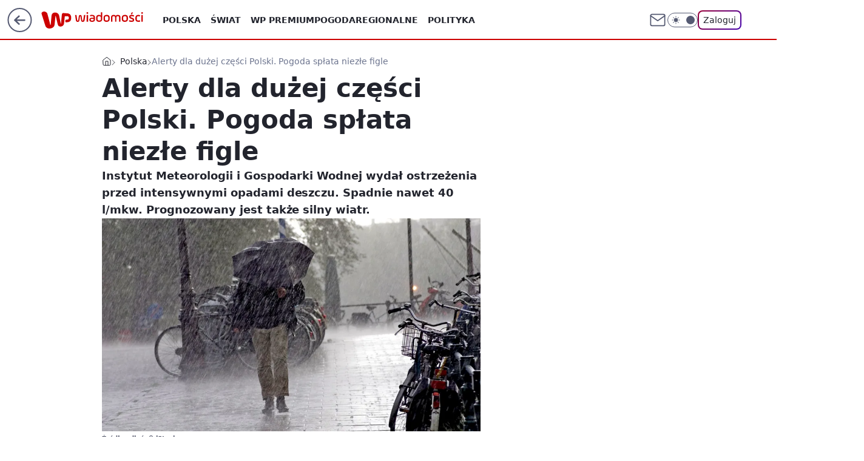

--- FILE ---
content_type: application/javascript
request_url: https://rek.www.wp.pl/gaf.js?rv=2&sn=wiadomosci&pvid=151f723034a54182b01c&rekids=234730&tVersion=A&phtml=wiadomosci.wp.pl%2Falerty-dla-duzej-czesci-polski-pogoda-splata-niezle-figle-6236418978027137a&abtest=adtech%7CPRGM-1047%7CA%3Badtech%7CPU-335%7CB%3Badtech%7CPRG-3468%7CB%3Badtech%7CPRGM-1036%7CD%3Badtech%7CFP-76%7CA%3Badtech%7CPRGM-1356%7CC%3Badtech%7CPRGM-1610%7CA%3Badtech%7CPRGM-1419%7CC%3Badtech%7CPRGM-1589%7CA%3Badtech%7CPRGM-1576%7CA%3Badtech%7CPRGM-1443%7CA%3Badtech%7CPRGM-1587%7CD%3Badtech%7CPRGM-1615%7CA%3Badtech%7CPRGM-1215%7CC&PWA_adbd=0&darkmode=0&highLayout=0&layout=wide&navType=navigate&cdl=0&ctype=article&ciab=IAB12-2%2CIAB12%2CIAB-v3-2%2CIAB-v3-59%2CIAB2%2CIAB3&cid=6236418978027137&csystem=ncr&cdate=2018-04-01&ccategory=polska&REKtagi=wielkanoc%3Bpogoda%3Bimigw%3Bdeszcz&vw=1280&vh=720&p1=0&spin=gohew1mf&bcv=2
body_size: 6549
content:
gohew1mf({"spin":"gohew1mf","bunch":234730,"context":{"dsa":false,"minor":false,"bidRequestId":"0a89a191-0914-4b5c-b48b-0a7b584bc4eb","maConfig":{"timestamp":"2026-01-20T08:15:08.178Z"},"dfpConfig":{"timestamp":"2026-01-20T10:42:02.482Z"},"sda":[],"targeting":{"client":{},"server":{},"query":{"PWA_adbd":"0","REKtagi":"wielkanoc;pogoda;imigw;deszcz","abtest":"adtech|PRGM-1047|A;adtech|PU-335|B;adtech|PRG-3468|B;adtech|PRGM-1036|D;adtech|FP-76|A;adtech|PRGM-1356|C;adtech|PRGM-1610|A;adtech|PRGM-1419|C;adtech|PRGM-1589|A;adtech|PRGM-1576|A;adtech|PRGM-1443|A;adtech|PRGM-1587|D;adtech|PRGM-1615|A;adtech|PRGM-1215|C","bcv":"2","ccategory":"polska","cdate":"2018-04-01","cdl":"0","ciab":"IAB12-2,IAB12,IAB-v3-2,IAB-v3-59,IAB2,IAB3","cid":"6236418978027137","csystem":"ncr","ctype":"article","darkmode":"0","highLayout":"0","layout":"wide","navType":"navigate","p1":"0","phtml":"wiadomosci.wp.pl/alerty-dla-duzej-czesci-polski-pogoda-splata-niezle-figle-6236418978027137a","pvid":"151f723034a54182b01c","rekids":"234730","rv":"2","sn":"wiadomosci","spin":"gohew1mf","tVersion":"A","vh":"720","vw":"1280"}},"directOnly":0,"geo":{"country":"840","region":"","city":""},"statid":"","mlId":"","rshsd":"19","isRobot":false,"curr":{"EUR":4.2279,"USD":3.6054,"CHF":4.5608,"GBP":4.8583},"rv":"2","status":{"advf":2,"ma":2,"ma_ads-bidder":2,"ma_cpv-bidder":2,"ma_high-cpm-bidder":2}},"slots":{"10":{"delivered":"","campaign":null,"dfpConfig":null},"11":{"delivered":"1","campaign":null,"dfpConfig":{"placement":"/89844762/Desktop_Wiadomosci.wp.pl_x11_art","roshash":"BFIL","ceil":100,"sizes":[[336,280],[640,280],[300,250]],"namedSizes":["fluid"],"div":"div-gpt-ad-x11-art","targeting":{"DFPHASH":"AEHK","emptygaf":"0"},"gfp":"BFIL"}},"12":{"delivered":"1","campaign":null,"dfpConfig":{"placement":"/89844762/Desktop_Wiadomosci.wp.pl_x12_art","roshash":"BFIL","ceil":100,"sizes":[[336,280],[640,280],[300,250]],"namedSizes":["fluid"],"div":"div-gpt-ad-x12-art","targeting":{"DFPHASH":"AEHK","emptygaf":"0"},"gfp":"BFIL"}},"13":{"delivered":"1","campaign":null,"dfpConfig":{"placement":"/89844762/Desktop_Wiadomosci.wp.pl_x13_art","roshash":"BFIL","ceil":100,"sizes":[[336,280],[640,280],[300,250]],"namedSizes":["fluid"],"div":"div-gpt-ad-x13-art","targeting":{"DFPHASH":"AEHK","emptygaf":"0"},"gfp":"BFIL"}},"14":{"delivered":"1","campaign":null,"dfpConfig":{"placement":"/89844762/Desktop_Wiadomosci.wp.pl_x14_art","roshash":"BFIL","ceil":100,"sizes":[[336,280],[640,280],[300,250]],"namedSizes":["fluid"],"div":"div-gpt-ad-x14-art","targeting":{"DFPHASH":"AEHK","emptygaf":"0"},"gfp":"BFIL"}},"15":{"delivered":"1","campaign":null,"dfpConfig":{"placement":"/89844762/Desktop_Wiadomosci.wp.pl_x15_art","roshash":"BFIL","ceil":100,"sizes":[[728,90],[970,300],[950,90],[980,120],[980,90],[970,150],[970,90],[970,250],[930,180],[950,200],[750,100],[970,66],[750,200],[960,90],[970,100],[750,300],[970,200],[950,300]],"namedSizes":["fluid"],"div":"div-gpt-ad-x15-art","targeting":{"DFPHASH":"AEHK","emptygaf":"0"},"gfp":"BFIL"}},"16":{"delivered":"1","campaign":null,"dfpConfig":{"placement":"/89844762/Desktop_Wiadomosci.wp.pl_x16","roshash":"BFIL","ceil":100,"sizes":[[728,90],[970,300],[950,90],[980,120],[980,90],[970,150],[970,90],[970,250],[930,180],[950,200],[750,100],[970,66],[750,200],[960,90],[970,100],[750,300],[970,200],[950,300]],"namedSizes":["fluid"],"div":"div-gpt-ad-x16","targeting":{"DFPHASH":"AEHK","emptygaf":"0"},"gfp":"BFIL"}},"17":{"delivered":"1","campaign":null,"dfpConfig":{"placement":"/89844762/Desktop_Wiadomosci.wp.pl_x17","roshash":"BFIL","ceil":100,"sizes":[[728,90],[970,300],[950,90],[980,120],[980,90],[970,150],[970,90],[970,250],[930,180],[950,200],[750,100],[970,66],[750,200],[960,90],[970,100],[750,300],[970,200],[950,300]],"namedSizes":["fluid"],"div":"div-gpt-ad-x17","targeting":{"DFPHASH":"AEHK","emptygaf":"0"},"gfp":"BFIL"}},"18":{"delivered":"1","campaign":null,"dfpConfig":{"placement":"/89844762/Desktop_Wiadomosci.wp.pl_x18","roshash":"BFIL","ceil":100,"sizes":[[728,90],[970,300],[950,90],[980,120],[980,90],[970,150],[970,90],[970,250],[930,180],[950,200],[750,100],[970,66],[750,200],[960,90],[970,100],[750,300],[970,200],[950,300]],"namedSizes":["fluid"],"div":"div-gpt-ad-x18","targeting":{"DFPHASH":"AEHK","emptygaf":"0"},"gfp":"BFIL"}},"19":{"delivered":"1","campaign":{"id":"188888","adm":{"bunch":"234730","creations":[{"height":200,"showLabel":true,"src":"https://mamc.wpcdn.pl/188888/1768918272108/FEN61_750x200.jpg","trackers":{"click":[""],"cview":["//ma.wp.pl/ma.gif?clid=36d4f1d950aab392a9c26b186b340e10\u0026SN=wiadomosci\u0026pvid=151f723034a54182b01c\u0026action=cvimp\u0026pg=wiadomosci.wp.pl\u0026par=rekid%3D234730%26ip%3DxPs0gzYe_e5Ve1BvsfZ_igl52BNFgif2EwE1REal5IE%26iabPageCategories%3D%26iabSiteCategories%3D%26bidTimestamp%3D1769019786%26contentID%3D6236418978027137%26conversionValue%3D0%26ttl%3D1769106186%26hBidPrice%3DBEHMUXb%26isDev%3Dfalse%26platform%3D8%26publisherID%3D308%26inver%3D2%26domain%3Dwiadomosci.wp.pl%26order%3D266544%26editedTimestamp%3D1768918336%26is_robot%3D0%26hBudgetRate%3DBEHMUXb%26targetDomain%3Dfen-mma.com%26seatID%3D36d4f1d950aab392a9c26b186b340e10%26billing%3Dcpv%26sn%3Dwiadomosci%26bidderID%3D11%26medium%3Ddisplay%26device%3DPERSONAL_COMPUTER%26workfID%3D188888%26client_id%3D43697%26pricingModel%3DjrnwhN1p2FBA41oR73iTQF5xA_k02cuZ_W89LQ3rgBc%26geo%3D840%253B%253B%26partnerID%3D%26utility%3Dxidbw8Bsx6cKWhvp0IKnHJdrd7YmeIsXdsSE6FgU4oq8RwCodhvuVjyPfbxhZ0iv%26ssp%3Dwp.pl%26bidReqID%3D0a89a191-0914-4b5c-b48b-0a7b584bc4eb%26cur%3DPLN%26test%3D0%26seatFee%3Dk8C_aKYJmRYCxAHRzIz4nvnSbiUiZMqIM9Wtg36DQyY%26org_id%3D25%26source%3DTG%26tpID%3D1405440%26pvid%3D151f723034a54182b01c%26slotID%3D019%26slotSizeWxH%3D750x200%26creationID%3D1475926%26emission%3D3046108%26is_adblock%3D0%26userID%3D__UNKNOWN_TELL_US__"],"impression":["//ma.wp.pl/ma.gif?clid=36d4f1d950aab392a9c26b186b340e10\u0026SN=wiadomosci\u0026pvid=151f723034a54182b01c\u0026action=delivery\u0026pg=wiadomosci.wp.pl\u0026par=bidReqID%3D0a89a191-0914-4b5c-b48b-0a7b584bc4eb%26cur%3DPLN%26test%3D0%26seatFee%3Dk8C_aKYJmRYCxAHRzIz4nvnSbiUiZMqIM9Wtg36DQyY%26org_id%3D25%26source%3DTG%26tpID%3D1405440%26pvid%3D151f723034a54182b01c%26slotID%3D019%26slotSizeWxH%3D750x200%26creationID%3D1475926%26emission%3D3046108%26is_adblock%3D0%26userID%3D__UNKNOWN_TELL_US__%26rekid%3D234730%26ip%3DxPs0gzYe_e5Ve1BvsfZ_igl52BNFgif2EwE1REal5IE%26iabPageCategories%3D%26iabSiteCategories%3D%26bidTimestamp%3D1769019786%26contentID%3D6236418978027137%26conversionValue%3D0%26ttl%3D1769106186%26hBidPrice%3DBEHMUXb%26isDev%3Dfalse%26platform%3D8%26publisherID%3D308%26inver%3D2%26domain%3Dwiadomosci.wp.pl%26order%3D266544%26editedTimestamp%3D1768918336%26is_robot%3D0%26hBudgetRate%3DBEHMUXb%26targetDomain%3Dfen-mma.com%26seatID%3D36d4f1d950aab392a9c26b186b340e10%26billing%3Dcpv%26sn%3Dwiadomosci%26bidderID%3D11%26medium%3Ddisplay%26device%3DPERSONAL_COMPUTER%26workfID%3D188888%26client_id%3D43697%26pricingModel%3DjrnwhN1p2FBA41oR73iTQF5xA_k02cuZ_W89LQ3rgBc%26geo%3D840%253B%253B%26partnerID%3D%26utility%3Dxidbw8Bsx6cKWhvp0IKnHJdrd7YmeIsXdsSE6FgU4oq8RwCodhvuVjyPfbxhZ0iv%26ssp%3Dwp.pl"],"view":["//ma.wp.pl/ma.gif?clid=36d4f1d950aab392a9c26b186b340e10\u0026SN=wiadomosci\u0026pvid=151f723034a54182b01c\u0026action=view\u0026pg=wiadomosci.wp.pl\u0026par=is_adblock%3D0%26userID%3D__UNKNOWN_TELL_US__%26rekid%3D234730%26ip%3DxPs0gzYe_e5Ve1BvsfZ_igl52BNFgif2EwE1REal5IE%26iabPageCategories%3D%26iabSiteCategories%3D%26bidTimestamp%3D1769019786%26contentID%3D6236418978027137%26conversionValue%3D0%26ttl%3D1769106186%26hBidPrice%3DBEHMUXb%26isDev%3Dfalse%26platform%3D8%26publisherID%3D308%26inver%3D2%26domain%3Dwiadomosci.wp.pl%26order%3D266544%26editedTimestamp%3D1768918336%26is_robot%3D0%26hBudgetRate%3DBEHMUXb%26targetDomain%3Dfen-mma.com%26seatID%3D36d4f1d950aab392a9c26b186b340e10%26billing%3Dcpv%26sn%3Dwiadomosci%26bidderID%3D11%26medium%3Ddisplay%26device%3DPERSONAL_COMPUTER%26workfID%3D188888%26client_id%3D43697%26pricingModel%3DjrnwhN1p2FBA41oR73iTQF5xA_k02cuZ_W89LQ3rgBc%26geo%3D840%253B%253B%26partnerID%3D%26utility%3Dxidbw8Bsx6cKWhvp0IKnHJdrd7YmeIsXdsSE6FgU4oq8RwCodhvuVjyPfbxhZ0iv%26ssp%3Dwp.pl%26bidReqID%3D0a89a191-0914-4b5c-b48b-0a7b584bc4eb%26cur%3DPLN%26test%3D0%26seatFee%3Dk8C_aKYJmRYCxAHRzIz4nvnSbiUiZMqIM9Wtg36DQyY%26org_id%3D25%26source%3DTG%26tpID%3D1405440%26pvid%3D151f723034a54182b01c%26slotID%3D019%26slotSizeWxH%3D750x200%26creationID%3D1475926%26emission%3D3046108"]},"transparentPlaceholder":false,"type":"image","url":"https://fen-mma.com/","width":750}],"redir":"https://ma.wp.pl/redirma?SN=wiadomosci\u0026pvid=151f723034a54182b01c\u0026par=tpID%3D1405440%26slotSizeWxH%3D750x200%26is_robot%3D0%26sn%3Dwiadomosci%26ssp%3Dwp.pl%26emission%3D3046108%26iabSiteCategories%3D%26conversionValue%3D0%26client_id%3D43697%26seatFee%3Dk8C_aKYJmRYCxAHRzIz4nvnSbiUiZMqIM9Wtg36DQyY%26is_adblock%3D0%26iabPageCategories%3D%26order%3D266544%26cur%3DPLN%26domain%3Dwiadomosci.wp.pl%26targetDomain%3Dfen-mma.com%26billing%3Dcpv%26bidTimestamp%3D1769019786%26pricingModel%3DjrnwhN1p2FBA41oR73iTQF5xA_k02cuZ_W89LQ3rgBc%26partnerID%3D%26creationID%3D1475926%26hBidPrice%3DBEHMUXb%26inver%3D2%26geo%3D840%253B%253B%26bidReqID%3D0a89a191-0914-4b5c-b48b-0a7b584bc4eb%26org_id%3D25%26rekid%3D234730%26ip%3DxPs0gzYe_e5Ve1BvsfZ_igl52BNFgif2EwE1REal5IE%26editedTimestamp%3D1768918336%26test%3D0%26source%3DTG%26contentID%3D6236418978027137%26hBudgetRate%3DBEHMUXb%26seatID%3D36d4f1d950aab392a9c26b186b340e10%26bidderID%3D11%26medium%3Ddisplay%26pvid%3D151f723034a54182b01c%26slotID%3D019%26userID%3D__UNKNOWN_TELL_US__%26ttl%3D1769106186%26isDev%3Dfalse%26platform%3D8%26publisherID%3D308%26device%3DPERSONAL_COMPUTER%26workfID%3D188888%26utility%3Dxidbw8Bsx6cKWhvp0IKnHJdrd7YmeIsXdsSE6FgU4oq8RwCodhvuVjyPfbxhZ0iv\u0026url=","slot":"19"},"creative":{"Id":"1475926","provider":"ma_cpv-bidder","roshash":"BEHK","height":200,"width":750,"touchpointId":"1405440","source":{"bidder":"cpv-bidder"}},"sellingModel":{"model":"CPM_INT"}},"dfpConfig":{"placement":"/89844762/Desktop_Wiadomosci.wp.pl_x19","roshash":"BFIL","ceil":100,"sizes":[[728,90],[970,300],[950,90],[980,120],[980,90],[970,150],[970,90],[970,250],[930,180],[950,200],[750,100],[970,66],[750,200],[960,90],[970,100],[750,300],[970,200],[950,300]],"namedSizes":["fluid"],"div":"div-gpt-ad-x19","targeting":{"DFPHASH":"AEHK","emptygaf":"0"},"gfp":"BFIL"}},"2":{"delivered":"1","campaign":{"id":"187181","capping":"PWAck=27120439\u0026PWAclt=2400\u0026tpl=1","adm":{"bunch":"234730","creations":[{"cbConfig":{"blur":false,"bottomBar":false,"fullPage":false,"message":"Przekierowanie za {{time}} sekund{{y}}","timeout":15000},"height":600,"pixels":["//ad.doubleclick.net/ddm/trackimp/N2237290.276442WIRTUALNAPOLSKA/B34325639.436520737;dc_trk_aid=629576474;dc_trk_cid=242815486;ord=1769019786;dc_lat=;dc_rdid=;tag_for_child_directed_treatment=;tfua=;gdpr=${GDPR};gdpr_consent=${GDPR_CONSENT_755};ltd=${LIMITED_ADS};dc_tdv=1?"],"showLabel":false,"src":"https://mamc.wpcdn.pl/187181/1766152229080/1200x600/1200x600/index.html","trackers":{"click":[""],"cview":["//ma.wp.pl/ma.gif?clid=2756484462c54389dac6407e48e5709b\u0026SN=wiadomosci\u0026pvid=151f723034a54182b01c\u0026action=cvimp\u0026pg=wiadomosci.wp.pl\u0026par=userID%3D__UNKNOWN_TELL_US__%26inver%3D2%26tpID%3D1396237%26pricingModel%3DKDwQsS7jR6nibm3QRftdFktdA5bTqNi2AQYDz_f7Tf4%26platform%3D8%26publisherID%3D308%26ip%3DKUBUXA11lbhv5T_nMOoRezB6O2BCzu-5AGEfqBZsEJU%26creationID%3D1460301%26emission%3D3041538%26bidTimestamp%3D1769019786%26hBudgetRate%3DBEHMQTW%26ssp%3Dwp.pl%26slotSizeWxH%3D1200x600%26client_id%3D41129%26hBidPrice%3DBEHMQTW%26partnerID%3D%26isDev%3Dfalse%26targetDomain%3Dshell.pl%26cur%3DPLN%26seatID%3D2756484462c54389dac6407e48e5709b%26billing%3Dcpv%26source%3DTG%26iabSiteCategories%3D%26pvid%3D151f723034a54182b01c%26medium%3Ddisplay%26domain%3Dwiadomosci.wp.pl%26slotID%3D002%26editedTimestamp%3D1766403780%26sn%3Dwiadomosci%26contentID%3D6236418978027137%26rekid%3D234730%26test%3D0%26geo%3D840%253B%253B%26utility%3DgTN4NpiQOKKH4_3Y5t4zCNaNYmM3FNWS-_e5YLAIDD3kBdZiC2SBN0rcha1X5nDs%26conversionValue%3D0%26bidReqID%3D0a89a191-0914-4b5c-b48b-0a7b584bc4eb%26device%3DPERSONAL_COMPUTER%26seatFee%3DOIggAxunuIRlsIwHCRq-JGz3MLy9rzstMiwrVemS2V8%26order%3D264857%26is_adblock%3D0%26workfID%3D187181%26org_id%3D25%26iabPageCategories%3D%26ttl%3D1769106186%26is_robot%3D0%26bidderID%3D11"],"impression":["//ma.wp.pl/ma.gif?clid=2756484462c54389dac6407e48e5709b\u0026SN=wiadomosci\u0026pvid=151f723034a54182b01c\u0026action=delivery\u0026pg=wiadomosci.wp.pl\u0026par=creationID%3D1460301%26emission%3D3041538%26bidTimestamp%3D1769019786%26hBudgetRate%3DBEHMQTW%26ssp%3Dwp.pl%26slotSizeWxH%3D1200x600%26client_id%3D41129%26hBidPrice%3DBEHMQTW%26partnerID%3D%26isDev%3Dfalse%26targetDomain%3Dshell.pl%26cur%3DPLN%26seatID%3D2756484462c54389dac6407e48e5709b%26billing%3Dcpv%26source%3DTG%26iabSiteCategories%3D%26pvid%3D151f723034a54182b01c%26medium%3Ddisplay%26domain%3Dwiadomosci.wp.pl%26slotID%3D002%26editedTimestamp%3D1766403780%26sn%3Dwiadomosci%26contentID%3D6236418978027137%26rekid%3D234730%26test%3D0%26geo%3D840%253B%253B%26utility%3DgTN4NpiQOKKH4_3Y5t4zCNaNYmM3FNWS-_e5YLAIDD3kBdZiC2SBN0rcha1X5nDs%26conversionValue%3D0%26bidReqID%3D0a89a191-0914-4b5c-b48b-0a7b584bc4eb%26device%3DPERSONAL_COMPUTER%26seatFee%3DOIggAxunuIRlsIwHCRq-JGz3MLy9rzstMiwrVemS2V8%26order%3D264857%26is_adblock%3D0%26workfID%3D187181%26org_id%3D25%26iabPageCategories%3D%26ttl%3D1769106186%26is_robot%3D0%26bidderID%3D11%26userID%3D__UNKNOWN_TELL_US__%26inver%3D2%26tpID%3D1396237%26pricingModel%3DKDwQsS7jR6nibm3QRftdFktdA5bTqNi2AQYDz_f7Tf4%26platform%3D8%26publisherID%3D308%26ip%3DKUBUXA11lbhv5T_nMOoRezB6O2BCzu-5AGEfqBZsEJU"],"view":["//ma.wp.pl/ma.gif?clid=2756484462c54389dac6407e48e5709b\u0026SN=wiadomosci\u0026pvid=151f723034a54182b01c\u0026action=view\u0026pg=wiadomosci.wp.pl\u0026par=editedTimestamp%3D1766403780%26sn%3Dwiadomosci%26contentID%3D6236418978027137%26rekid%3D234730%26test%3D0%26geo%3D840%253B%253B%26utility%3DgTN4NpiQOKKH4_3Y5t4zCNaNYmM3FNWS-_e5YLAIDD3kBdZiC2SBN0rcha1X5nDs%26conversionValue%3D0%26bidReqID%3D0a89a191-0914-4b5c-b48b-0a7b584bc4eb%26device%3DPERSONAL_COMPUTER%26seatFee%3DOIggAxunuIRlsIwHCRq-JGz3MLy9rzstMiwrVemS2V8%26order%3D264857%26is_adblock%3D0%26workfID%3D187181%26org_id%3D25%26iabPageCategories%3D%26ttl%3D1769106186%26is_robot%3D0%26bidderID%3D11%26userID%3D__UNKNOWN_TELL_US__%26inver%3D2%26tpID%3D1396237%26pricingModel%3DKDwQsS7jR6nibm3QRftdFktdA5bTqNi2AQYDz_f7Tf4%26platform%3D8%26publisherID%3D308%26ip%3DKUBUXA11lbhv5T_nMOoRezB6O2BCzu-5AGEfqBZsEJU%26creationID%3D1460301%26emission%3D3041538%26bidTimestamp%3D1769019786%26hBudgetRate%3DBEHMQTW%26ssp%3Dwp.pl%26slotSizeWxH%3D1200x600%26client_id%3D41129%26hBidPrice%3DBEHMQTW%26partnerID%3D%26isDev%3Dfalse%26targetDomain%3Dshell.pl%26cur%3DPLN%26seatID%3D2756484462c54389dac6407e48e5709b%26billing%3Dcpv%26source%3DTG%26iabSiteCategories%3D%26pvid%3D151f723034a54182b01c%26medium%3Ddisplay%26domain%3Dwiadomosci.wp.pl%26slotID%3D002"]},"transparentPlaceholder":false,"type":"iframe","url":"https://ad.doubleclick.net/ddm/trackclk/N2237290.276442WIRTUALNAPOLSKA/B34325639.436520737;dc_trk_aid=629576474;dc_trk_cid=242815486;dc_lat=;dc_rdid=;tag_for_child_directed_treatment=;tfua=;gdpr=${GDPR};gdpr_consent=${GDPR_CONSENT_755};ltd=${LIMITED_ADS};dc_tdv=1","width":1200}],"redir":"https://ma.wp.pl/redirma?SN=wiadomosci\u0026pvid=151f723034a54182b01c\u0026par=userID%3D__UNKNOWN_TELL_US__%26publisherID%3D308%26creationID%3D1460301%26ssp%3Dwp.pl%26cur%3DPLN%26device%3DPERSONAL_COMPUTER%26seatFee%3DOIggAxunuIRlsIwHCRq-JGz3MLy9rzstMiwrVemS2V8%26emission%3D3041538%26hBudgetRate%3DBEHMQTW%26targetDomain%3Dshell.pl%26slotID%3D002%26conversionValue%3D0%26slotSizeWxH%3D1200x600%26isDev%3Dfalse%26test%3D0%26workfID%3D187181%26bidderID%3D11%26ip%3DKUBUXA11lbhv5T_nMOoRezB6O2BCzu-5AGEfqBZsEJU%26hBidPrice%3DBEHMQTW%26source%3DTG%26tpID%3D1396237%26platform%3D8%26seatID%3D2756484462c54389dac6407e48e5709b%26pvid%3D151f723034a54182b01c%26medium%3Ddisplay%26domain%3Dwiadomosci.wp.pl%26geo%3D840%253B%253B%26utility%3DgTN4NpiQOKKH4_3Y5t4zCNaNYmM3FNWS-_e5YLAIDD3kBdZiC2SBN0rcha1X5nDs%26client_id%3D41129%26partnerID%3D%26editedTimestamp%3D1766403780%26contentID%3D6236418978027137%26rekid%3D234730%26bidReqID%3D0a89a191-0914-4b5c-b48b-0a7b584bc4eb%26org_id%3D25%26is_robot%3D0%26pricingModel%3DKDwQsS7jR6nibm3QRftdFktdA5bTqNi2AQYDz_f7Tf4%26bidTimestamp%3D1769019786%26sn%3Dwiadomosci%26is_adblock%3D0%26inver%3D2%26billing%3Dcpv%26iabSiteCategories%3D%26order%3D264857%26iabPageCategories%3D%26ttl%3D1769106186\u0026url=","slot":"2"},"creative":{"Id":"1460301","provider":"ma_cpv-bidder","roshash":"DHKN","height":600,"width":1200,"touchpointId":"1396237","source":{"bidder":"cpv-bidder"}},"sellingModel":{"model":"CPM_INT"}},"dfpConfig":{"placement":"/89844762/Desktop_Wiadomosci.wp.pl_x02","roshash":"DHKN","ceil":100,"sizes":[[970,300],[970,600],[750,300],[950,300],[980,600],[1920,870],[1200,600],[750,400],[960,640]],"namedSizes":["fluid"],"div":"div-gpt-ad-x02","targeting":{"DFPHASH":"CGJM","emptygaf":"0"},"gfp":"CKNQ"}},"24":{"delivered":"","campaign":null,"dfpConfig":null},"25":{"delivered":"1","campaign":null,"dfpConfig":{"placement":"/89844762/Desktop_Wiadomosci.wp.pl_x25_art","roshash":"BFIL","ceil":100,"sizes":[[336,280],[640,280],[300,250]],"namedSizes":["fluid"],"div":"div-gpt-ad-x25-art","targeting":{"DFPHASH":"AEHK","emptygaf":"0"},"gfp":"BFIL"}},"27":{"delivered":"1","campaign":null,"dfpConfig":{"placement":"/89844762/Desktop_Wiadomosci.wp.pl_x27_art","roshash":"BFIL","ceil":100,"sizes":[[160,600]],"namedSizes":["fluid"],"div":"div-gpt-ad-x27-art","targeting":{"DFPHASH":"AEHK","emptygaf":"0"},"gfp":"BFIL"}},"28":{"delivered":"","campaign":null,"dfpConfig":null},"29":{"delivered":"","campaign":null,"dfpConfig":null},"3":{"delivered":"1","campaign":null,"dfpConfig":{"placement":"/89844762/Desktop_Wiadomosci.wp.pl_x03_art","roshash":"BFIL","ceil":100,"sizes":[[728,90],[970,300],[950,90],[980,120],[980,90],[970,150],[970,90],[970,250],[930,180],[950,200],[750,100],[970,66],[750,200],[960,90],[970,100],[750,300],[970,200],[950,300]],"namedSizes":["fluid"],"div":"div-gpt-ad-x03-art","targeting":{"DFPHASH":"AEHK","emptygaf":"0"},"gfp":"BFIL"}},"32":{"delivered":"1","campaign":null,"dfpConfig":{"placement":"/89844762/Desktop_Wiadomosci.wp.pl_x32_art","roshash":"BFIL","ceil":100,"sizes":[[336,280],[640,280],[300,250]],"namedSizes":["fluid"],"div":"div-gpt-ad-x32-art","targeting":{"DFPHASH":"AEHK","emptygaf":"0"},"gfp":"BFIL"}},"33":{"delivered":"1","campaign":null,"dfpConfig":{"placement":"/89844762/Desktop_Wiadomosci.wp.pl_x33_art","roshash":"BFIL","ceil":100,"sizes":[[336,280],[640,280],[300,250]],"namedSizes":["fluid"],"div":"div-gpt-ad-x33-art","targeting":{"DFPHASH":"AEHK","emptygaf":"0"},"gfp":"BFIL"}},"34":{"delivered":"1","campaign":null,"dfpConfig":{"placement":"/89844762/Desktop_Wiadomosci.wp.pl_x34_art","roshash":"BFIL","ceil":100,"sizes":[[300,250]],"namedSizes":["fluid"],"div":"div-gpt-ad-x34-art","targeting":{"DFPHASH":"AEHK","emptygaf":"0"},"gfp":"BFIL"}},"35":{"delivered":"1","campaign":null,"dfpConfig":{"placement":"/89844762/Desktop_Wiadomosci.wp.pl_x35_art","roshash":"BFIL","ceil":100,"sizes":[[300,600],[300,250]],"namedSizes":["fluid"],"div":"div-gpt-ad-x35-art","targeting":{"DFPHASH":"AEHK","emptygaf":"0"},"gfp":"BFIL"}},"36":{"delivered":"1","campaign":null,"dfpConfig":{"placement":"/89844762/Desktop_Wiadomosci.wp.pl_x36_art","roshash":"BFIL","ceil":100,"sizes":[[300,600],[300,250]],"namedSizes":["fluid"],"div":"div-gpt-ad-x36-art","targeting":{"DFPHASH":"AEHK","emptygaf":"0"},"gfp":"BFIL"}},"37":{"lazy":1,"delivered":"1","campaign":{"id":"188982","capping":"PWAck=27120769\u0026PWAclt=720","adm":{"bunch":"234730","creations":[{"mod":"surveyNative","modConfig":{"accentColorAsPrimary":false,"border":"1px solid grey","footnote":"Wyniki ankiet pomagają nam ulepszać nasze produkty i produkty naszych Zaufanych Partnerów. Administratorem danych jest Wirtualna Polska Media S.A. Szczegółowe informacje na temat przetwarzania danych osobowych opisane są w \u003ca target=\"_blank\" href=\"https://holding.wp.pl/poufnosc\"\u003epolityce prywatności\u003c/a\u003e.","insideSlot":true,"maxWidth":300,"pages":[{"accentColorAsPrimary":false,"questions":[{"answers":[{"answerID":"yes","isOpen":false,"text":"tak"},{"answerID":"no","isOpen":false,"text":"nie"},{"answerID":"dontKnow","isOpen":false,"text":"nie wiem"}],"answersHorizontal":false,"confirmation":false,"questionID":"didYouSeeMailAd","required":true,"text":"Czy widziałeś(-aś) ostatnio reklamę Poczty WP?","type":"radio"}],"topImage":"https://pocztanh.wpcdn.pl/pocztanh/login/7.30.0/svg/wp/poczta-logo.svg"}],"popup":{"blendVisible":false,"position":"br"},"summary":[{"key":"Title","value":"Dziękujemy za odpowiedź!"},{"key":"Paragraph","value":"Twoja opinia jest dla nas ważna."}]},"showLabel":true,"trackers":{"click":[""],"cview":["//ma.wp.pl/ma.gif?clid=0d75fec0bdabe60e0af571ed047f75a2\u0026SN=wiadomosci\u0026pvid=151f723034a54182b01c\u0026action=cvimp\u0026pg=wiadomosci.wp.pl\u0026par=tpID%3D1405936%26source%3DTG%26bidReqID%3D0a89a191-0914-4b5c-b48b-0a7b584bc4eb%26publisherID%3D308%26iabSiteCategories%3D%26is_adblock%3D0%26utility%3DkzQH0C7enKUwNs28-GMWZD03hOg4vgSp1jOIULGwFppgPNb0VkKoFD0zDIaJ7m9u%26device%3DPERSONAL_COMPUTER%26targetDomain%3Dwp.pl%26cur%3DPLN%26client_id%3D38851%26emission%3D3046324%26platform%3D8%26workfID%3D188982%26seatFee%3D6q4rcaLAr-Axalh6YQIoqpXLpwfSNnx93a_l119ZPxs%26order%3D202648%26sn%3Dwiadomosci%26bidTimestamp%3D1769019786%26bidderID%3D11%26domain%3Dwiadomosci.wp.pl%26billing%3Dcpv%26org_id%3D25%26pricingModel%3Dk8pmAauNPU6CxgOtC4hy18gRGjTCSWrCekV_iSKmT9s%26partnerID%3D%26contentID%3D6236418978027137%26conversionValue%3D0%26ssp%3Dwp.pl%26slotID%3D037%26creationID%3D1477210%26ttl%3D1769106186%26is_robot%3D0%26hBudgetRate%3DBEHKNQT%26isDev%3Dfalse%26test%3D0%26seatID%3D0d75fec0bdabe60e0af571ed047f75a2%26editedTimestamp%3D1769007383%26pvid%3D151f723034a54182b01c%26medium%3Ddisplay%26userID%3D__UNKNOWN_TELL_US__%26rekid%3D234730%26inver%3D2%26ip%3DneZhNw-NbRbp0bnaRbjcdVRd4YPS1c1kQVKVUYJIiJs%26iabPageCategories%3D%26geo%3D840%253B%253B%26hBidPrice%3DBEHKNQT%26slotSizeWxH%3D-1x-1"],"impression":["//ma.wp.pl/ma.gif?clid=0d75fec0bdabe60e0af571ed047f75a2\u0026SN=wiadomosci\u0026pvid=151f723034a54182b01c\u0026action=delivery\u0026pg=wiadomosci.wp.pl\u0026par=userID%3D__UNKNOWN_TELL_US__%26rekid%3D234730%26inver%3D2%26ip%3DneZhNw-NbRbp0bnaRbjcdVRd4YPS1c1kQVKVUYJIiJs%26iabPageCategories%3D%26geo%3D840%253B%253B%26hBidPrice%3DBEHKNQT%26slotSizeWxH%3D-1x-1%26tpID%3D1405936%26source%3DTG%26bidReqID%3D0a89a191-0914-4b5c-b48b-0a7b584bc4eb%26publisherID%3D308%26iabSiteCategories%3D%26is_adblock%3D0%26utility%3DkzQH0C7enKUwNs28-GMWZD03hOg4vgSp1jOIULGwFppgPNb0VkKoFD0zDIaJ7m9u%26device%3DPERSONAL_COMPUTER%26targetDomain%3Dwp.pl%26cur%3DPLN%26client_id%3D38851%26emission%3D3046324%26platform%3D8%26workfID%3D188982%26seatFee%3D6q4rcaLAr-Axalh6YQIoqpXLpwfSNnx93a_l119ZPxs%26order%3D202648%26sn%3Dwiadomosci%26bidTimestamp%3D1769019786%26bidderID%3D11%26domain%3Dwiadomosci.wp.pl%26billing%3Dcpv%26org_id%3D25%26pricingModel%3Dk8pmAauNPU6CxgOtC4hy18gRGjTCSWrCekV_iSKmT9s%26partnerID%3D%26contentID%3D6236418978027137%26conversionValue%3D0%26ssp%3Dwp.pl%26slotID%3D037%26creationID%3D1477210%26ttl%3D1769106186%26is_robot%3D0%26hBudgetRate%3DBEHKNQT%26isDev%3Dfalse%26test%3D0%26seatID%3D0d75fec0bdabe60e0af571ed047f75a2%26editedTimestamp%3D1769007383%26pvid%3D151f723034a54182b01c%26medium%3Ddisplay"],"view":["//ma.wp.pl/ma.gif?clid=0d75fec0bdabe60e0af571ed047f75a2\u0026SN=wiadomosci\u0026pvid=151f723034a54182b01c\u0026action=view\u0026pg=wiadomosci.wp.pl\u0026par=pricingModel%3Dk8pmAauNPU6CxgOtC4hy18gRGjTCSWrCekV_iSKmT9s%26partnerID%3D%26contentID%3D6236418978027137%26conversionValue%3D0%26ssp%3Dwp.pl%26slotID%3D037%26creationID%3D1477210%26ttl%3D1769106186%26is_robot%3D0%26hBudgetRate%3DBEHKNQT%26isDev%3Dfalse%26test%3D0%26seatID%3D0d75fec0bdabe60e0af571ed047f75a2%26editedTimestamp%3D1769007383%26pvid%3D151f723034a54182b01c%26medium%3Ddisplay%26userID%3D__UNKNOWN_TELL_US__%26rekid%3D234730%26inver%3D2%26ip%3DneZhNw-NbRbp0bnaRbjcdVRd4YPS1c1kQVKVUYJIiJs%26iabPageCategories%3D%26geo%3D840%253B%253B%26hBidPrice%3DBEHKNQT%26slotSizeWxH%3D-1x-1%26tpID%3D1405936%26source%3DTG%26bidReqID%3D0a89a191-0914-4b5c-b48b-0a7b584bc4eb%26publisherID%3D308%26iabSiteCategories%3D%26is_adblock%3D0%26utility%3DkzQH0C7enKUwNs28-GMWZD03hOg4vgSp1jOIULGwFppgPNb0VkKoFD0zDIaJ7m9u%26device%3DPERSONAL_COMPUTER%26targetDomain%3Dwp.pl%26cur%3DPLN%26client_id%3D38851%26emission%3D3046324%26platform%3D8%26workfID%3D188982%26seatFee%3D6q4rcaLAr-Axalh6YQIoqpXLpwfSNnx93a_l119ZPxs%26order%3D202648%26sn%3Dwiadomosci%26bidTimestamp%3D1769019786%26bidderID%3D11%26domain%3Dwiadomosci.wp.pl%26billing%3Dcpv%26org_id%3D25"]},"type":"mod"}],"redir":"https://ma.wp.pl/redirma?SN=wiadomosci\u0026pvid=151f723034a54182b01c\u0026par=platform%3D8%26workfID%3D188982%26conversionValue%3D0%26slotID%3D037%26seatFee%3D6q4rcaLAr-Axalh6YQIoqpXLpwfSNnx93a_l119ZPxs%26sn%3Dwiadomosci%26domain%3Dwiadomosci.wp.pl%26pvid%3D151f723034a54182b01c%26userID%3D__UNKNOWN_TELL_US__%26slotSizeWxH%3D-1x-1%26targetDomain%3Dwp.pl%26cur%3DPLN%26client_id%3D38851%26bidderID%3D11%26pricingModel%3Dk8pmAauNPU6CxgOtC4hy18gRGjTCSWrCekV_iSKmT9s%26partnerID%3D%26contentID%3D6236418978027137%26hBudgetRate%3DBEHKNQT%26isDev%3Dfalse%26bidTimestamp%3D1769019786%26medium%3Ddisplay%26geo%3D840%253B%253B%26tpID%3D1405936%26publisherID%3D308%26order%3D202648%26org_id%3D25%26ssp%3Dwp.pl%26creationID%3D1477210%26rekid%3D234730%26inver%3D2%26source%3DTG%26device%3DPERSONAL_COMPUTER%26emission%3D3046324%26is_robot%3D0%26hBidPrice%3DBEHKNQT%26bidReqID%3D0a89a191-0914-4b5c-b48b-0a7b584bc4eb%26iabSiteCategories%3D%26is_adblock%3D0%26billing%3Dcpv%26test%3D0%26seatID%3D0d75fec0bdabe60e0af571ed047f75a2%26editedTimestamp%3D1769007383%26utility%3DkzQH0C7enKUwNs28-GMWZD03hOg4vgSp1jOIULGwFppgPNb0VkKoFD0zDIaJ7m9u%26ttl%3D1769106186%26ip%3DneZhNw-NbRbp0bnaRbjcdVRd4YPS1c1kQVKVUYJIiJs%26iabPageCategories%3D\u0026url=","slot":"37"},"creative":{"Id":"1477210","provider":"ma_cpv-bidder","roshash":"BEHK","height":-1,"width":-1,"touchpointId":"1405936","source":{"bidder":"cpv-bidder"}},"sellingModel":{"model":"CPV_INT"}},"dfpConfig":{"placement":"/89844762/Desktop_Wiadomosci.wp.pl_x37_art","roshash":"BFIL","ceil":100,"sizes":[[300,600],[300,250]],"namedSizes":["fluid"],"div":"div-gpt-ad-x37-art","targeting":{"DFPHASH":"AEHK","emptygaf":"0"},"gfp":"BFIL"}},"40":{"delivered":"1","campaign":null,"dfpConfig":{"placement":"/89844762/Desktop_Wiadomosci.wp.pl_x40","roshash":"BGJM","ceil":100,"sizes":[[300,250]],"namedSizes":["fluid"],"div":"div-gpt-ad-x40","targeting":{"DFPHASH":"AFIL","emptygaf":"0"},"gfp":"BGJM"}},"5":{"delivered":"1","campaign":null,"dfpConfig":{"placement":"/89844762/Desktop_Wiadomosci.wp.pl_x05_art","roshash":"BFIL","ceil":100,"sizes":[[336,280],[640,280],[300,250]],"namedSizes":["fluid"],"div":"div-gpt-ad-x05-art","targeting":{"DFPHASH":"AEHK","emptygaf":"0"},"gfp":"BFIL"}},"50":{"delivered":"1","campaign":null,"dfpConfig":{"placement":"/89844762/Desktop_Wiadomosci.wp.pl_x50_art","roshash":"BFIL","ceil":100,"sizes":[[728,90],[970,300],[950,90],[980,120],[980,90],[970,150],[970,90],[970,250],[930,180],[950,200],[750,100],[970,66],[750,200],[960,90],[970,100],[750,300],[970,200],[950,300]],"namedSizes":["fluid"],"div":"div-gpt-ad-x50-art","targeting":{"DFPHASH":"AEHK","emptygaf":"0"},"gfp":"BFIL"}},"52":{"delivered":"1","campaign":null,"dfpConfig":{"placement":"/89844762/Desktop_Wiadomosci.wp.pl_x52_art","roshash":"BFIL","ceil":100,"sizes":[[300,250]],"namedSizes":["fluid"],"div":"div-gpt-ad-x52-art","targeting":{"DFPHASH":"AEHK","emptygaf":"0"},"gfp":"BFIL"}},"529":{"delivered":"1","campaign":null,"dfpConfig":{"placement":"/89844762/Desktop_Wiadomosci.wp.pl_x529","roshash":"BFIL","ceil":100,"sizes":[[300,250]],"namedSizes":["fluid"],"div":"div-gpt-ad-x529","targeting":{"DFPHASH":"AEHK","emptygaf":"0"},"gfp":"BFIL"}},"53":{"delivered":"1","campaign":null,"dfpConfig":{"placement":"/89844762/Desktop_Wiadomosci.wp.pl_x53_art","roshash":"BFIL","ceil":100,"sizes":[[728,90],[970,300],[950,90],[980,120],[980,90],[970,150],[970,600],[970,90],[970,250],[930,180],[950,200],[750,100],[970,66],[750,200],[960,90],[970,100],[750,300],[970,200],[940,600]],"namedSizes":["fluid"],"div":"div-gpt-ad-x53-art","targeting":{"DFPHASH":"AEHK","emptygaf":"0"},"gfp":"BFIL"}},"531":{"delivered":"1","campaign":null,"dfpConfig":{"placement":"/89844762/Desktop_Wiadomosci.wp.pl_x531","roshash":"BFIL","ceil":100,"sizes":[[300,250]],"namedSizes":["fluid"],"div":"div-gpt-ad-x531","targeting":{"DFPHASH":"AEHK","emptygaf":"0"},"gfp":"BFIL"}},"541":{"delivered":"1","campaign":null,"dfpConfig":{"placement":"/89844762/Desktop_Wiadomosci.wp.pl_x541_art","roshash":"BFIL","ceil":100,"sizes":[[300,600],[300,250]],"namedSizes":["fluid"],"div":"div-gpt-ad-x541-art","targeting":{"DFPHASH":"AEHK","emptygaf":"0"},"gfp":"BFIL"}},"59":{"delivered":"1","campaign":null,"dfpConfig":{"placement":"/89844762/Desktop_Wiadomosci.wp.pl_x59_art","roshash":"BFIL","ceil":100,"sizes":[[300,600],[300,250]],"namedSizes":["fluid"],"div":"div-gpt-ad-x59-art","targeting":{"DFPHASH":"AEHK","emptygaf":"0"},"gfp":"BFIL"}},"6":{"delivered":"","campaign":null,"dfpConfig":null},"61":{"delivered":"1","campaign":null,"dfpConfig":{"placement":"/89844762/Desktop_Wiadomosci.wp.pl_x61_art","roshash":"BFIL","ceil":100,"sizes":[[300,250]],"namedSizes":["fluid"],"div":"div-gpt-ad-x61-art","targeting":{"DFPHASH":"AEHK","emptygaf":"0"},"gfp":"BFIL"}},"62":{"delivered":"","campaign":null,"dfpConfig":null},"67":{"delivered":"1","campaign":null,"dfpConfig":{"placement":"/89844762/Desktop_Wiadomosci.wp.pl_x67_art","roshash":"BEKN","ceil":100,"sizes":[[300,50]],"namedSizes":["fluid"],"div":"div-gpt-ad-x67-art","targeting":{"DFPHASH":"ADJM","emptygaf":"0"},"gfp":"BEKN"}},"7":{"delivered":"","campaign":null,"dfpConfig":null},"70":{"delivered":"1","campaign":null,"dfpConfig":{"placement":"/89844762/Desktop_Wiadomosci.wp.pl_x70_art","roshash":"BFIL","ceil":100,"sizes":[[728,90],[970,300],[950,90],[980,120],[980,90],[970,150],[970,90],[970,250],[930,180],[950,200],[750,100],[970,66],[750,200],[960,90],[970,100],[750,300],[970,200],[950,300]],"namedSizes":["fluid"],"div":"div-gpt-ad-x70-art","targeting":{"DFPHASH":"AEHK","emptygaf":"0"},"gfp":"BFIL"}},"716":{"delivered":"","campaign":null,"dfpConfig":null},"717":{"delivered":"","campaign":null,"dfpConfig":null},"72":{"delivered":"1","campaign":null,"dfpConfig":{"placement":"/89844762/Desktop_Wiadomosci.wp.pl_x72_art","roshash":"BFIL","ceil":100,"sizes":[[300,250]],"namedSizes":["fluid"],"div":"div-gpt-ad-x72-art","targeting":{"DFPHASH":"AEHK","emptygaf":"0"},"gfp":"BFIL"}},"79":{"delivered":"1","campaign":null,"dfpConfig":{"placement":"/89844762/Desktop_Wiadomosci.wp.pl_x79_art","roshash":"BFIL","ceil":100,"sizes":[[300,600],[300,250]],"namedSizes":["fluid"],"div":"div-gpt-ad-x79-art","targeting":{"DFPHASH":"AEHK","emptygaf":"0"},"gfp":"BFIL"}},"8":{"delivered":"","campaign":null,"dfpConfig":null},"80":{"delivered":"1","campaign":null,"dfpConfig":{"placement":"/89844762/Desktop_Wiadomosci.wp.pl_x80_art","roshash":"BEMP","ceil":100,"sizes":[[1,1]],"namedSizes":["fluid"],"div":"div-gpt-ad-x80-art","isNative":1,"targeting":{"DFPHASH":"ADLO","emptygaf":"0"},"gfp":"BEMP"}},"800":{"delivered":"","campaign":null,"dfpConfig":null},"81":{"delivered":"1","campaign":null,"dfpConfig":{"placement":"/89844762/Desktop_Wiadomosci.wp.pl_x81_art","roshash":"BEMP","ceil":100,"sizes":[[1,1]],"namedSizes":["fluid"],"div":"div-gpt-ad-x81-art","isNative":1,"targeting":{"DFPHASH":"ADLO","emptygaf":"0"},"gfp":"BEMP"}},"810":{"delivered":"","campaign":null,"dfpConfig":null},"811":{"delivered":"","campaign":null,"dfpConfig":null},"812":{"delivered":"","campaign":null,"dfpConfig":null},"813":{"delivered":"","campaign":null,"dfpConfig":null},"814":{"delivered":"","campaign":null,"dfpConfig":null},"815":{"delivered":"","campaign":null,"dfpConfig":null},"816":{"delivered":"","campaign":null,"dfpConfig":null},"817":{"delivered":"","campaign":null,"dfpConfig":null},"82":{"delivered":"1","campaign":null,"dfpConfig":{"placement":"/89844762/Desktop_Wiadomosci.wp.pl_x82_art","roshash":"BEMP","ceil":100,"sizes":[[1,1]],"namedSizes":["fluid"],"div":"div-gpt-ad-x82-art","isNative":1,"targeting":{"DFPHASH":"ADLO","emptygaf":"0"},"gfp":"BEMP"}},"83":{"delivered":"1","campaign":null,"dfpConfig":{"placement":"/89844762/Desktop_Wiadomosci.wp.pl_x83_art","roshash":"BEMP","ceil":100,"sizes":[[1,1]],"namedSizes":["fluid"],"div":"div-gpt-ad-x83-art","isNative":1,"targeting":{"DFPHASH":"ADLO","emptygaf":"0"},"gfp":"BEMP"}},"840":{"delivered":"","campaign":null,"dfpConfig":null},"841":{"delivered":"","campaign":null,"dfpConfig":null},"842":{"delivered":"","campaign":null,"dfpConfig":null},"843":{"delivered":"","campaign":null,"dfpConfig":null},"89":{"delivered":"","campaign":null,"dfpConfig":null},"90":{"delivered":"1","campaign":null,"dfpConfig":{"placement":"/89844762/Desktop_Wiadomosci.wp.pl_x90_art","roshash":"BFIL","ceil":100,"sizes":[[728,90],[970,300],[950,90],[980,120],[980,90],[970,150],[970,90],[970,250],[930,180],[950,200],[750,100],[970,66],[750,200],[960,90],[970,100],[750,300],[970,200],[950,300]],"namedSizes":["fluid"],"div":"div-gpt-ad-x90-art","targeting":{"DFPHASH":"AEHK","emptygaf":"0"},"gfp":"BFIL"}},"92":{"delivered":"1","campaign":null,"dfpConfig":{"placement":"/89844762/Desktop_Wiadomosci.wp.pl_x92_art","roshash":"BFIL","ceil":100,"sizes":[[300,250]],"namedSizes":["fluid"],"div":"div-gpt-ad-x92-art","targeting":{"DFPHASH":"AEHK","emptygaf":"0"},"gfp":"BFIL"}},"93":{"delivered":"1","campaign":null,"dfpConfig":{"placement":"/89844762/Desktop_Wiadomosci.wp.pl_x93_art","roshash":"BFIL","ceil":100,"sizes":[[300,600],[300,250]],"namedSizes":["fluid"],"div":"div-gpt-ad-x93-art","targeting":{"DFPHASH":"AEHK","emptygaf":"0"},"gfp":"BFIL"}},"94":{"delivered":"1","campaign":null,"dfpConfig":{"placement":"/89844762/Desktop_Wiadomosci.wp.pl_x94_art","roshash":"BFIL","ceil":100,"sizes":[[300,600],[300,250]],"namedSizes":["fluid"],"div":"div-gpt-ad-x94-art","targeting":{"DFPHASH":"AEHK","emptygaf":"0"},"gfp":"BFIL"}},"95":{"lazy":1,"delivered":"1","campaign":{"id":"188194","adm":{"bunch":"234730","creations":[{"height":250,"showLabel":true,"src":"https://mamc.wpcdn.pl/188194/1767968844721/autopromo_300x250.jpeg","trackers":{"click":[""],"cview":["//ma.wp.pl/ma.gif?clid=36d4f1d950aab392a9c26b186b340e10\u0026SN=wiadomosci\u0026pvid=151f723034a54182b01c\u0026action=cvimp\u0026pg=wiadomosci.wp.pl\u0026par=emission%3D3044175%26is_adblock%3D0%26pvid%3D151f723034a54182b01c%26hBudgetRate%3DBEHKNQT%26platform%3D8%26conversionValue%3D0%26ssp%3Dwp.pl%26bidReqID%3D0a89a191-0914-4b5c-b48b-0a7b584bc4eb%26seatFee%3DaCC1R71k-eYlLSosUmmOlQhJeSAWEo5BM8gvwTzXdgk%26seatID%3D36d4f1d950aab392a9c26b186b340e10%26bidTimestamp%3D1769019786%26partnerID%3D%26workfID%3D188194%26iabPageCategories%3D%26sn%3Dwiadomosci%26utility%3DzvnNhW13giJx3JL7uARiqWr6TOKftQTROvuQEij1AO-Vkmg39G5P6zgrcY92bebH%26ip%3DfW5EMldyKQvWIqe4hLwYC-PrDODGlJLBcSCaLZd6uyU%26creationID%3D1469530%26cur%3DPLN%26billing%3Dcpv%26editedTimestamp%3D1767969656%26pricingModel%3D3bkqXJC-Unx_C-0awqnPxe2vJXsoF5_SQpjD5p0dY5U%26bidderID%3D11%26device%3DPERSONAL_COMPUTER%26rekid%3D234730%26slotSizeWxH%3D300x250%26is_robot%3D0%26contentID%3D6236418978027137%26userID%3D__UNKNOWN_TELL_US__%26publisherID%3D308%26domain%3Dwiadomosci.wp.pl%26client_id%3D43444%26order%3D265827%26ttl%3D1769106186%26hBidPrice%3DBEHKNQT%26medium%3Ddisplay%26slotID%3D095%26targetDomain%3Dwp.pl%26tpID%3D1402313%26source%3DTG%26iabSiteCategories%3D%26geo%3D840%253B%253B%26isDev%3Dfalse%26inver%3D2%26test%3D0%26org_id%3D25"],"impression":["//ma.wp.pl/ma.gif?clid=36d4f1d950aab392a9c26b186b340e10\u0026SN=wiadomosci\u0026pvid=151f723034a54182b01c\u0026action=delivery\u0026pg=wiadomosci.wp.pl\u0026par=ip%3DfW5EMldyKQvWIqe4hLwYC-PrDODGlJLBcSCaLZd6uyU%26creationID%3D1469530%26cur%3DPLN%26billing%3Dcpv%26editedTimestamp%3D1767969656%26pricingModel%3D3bkqXJC-Unx_C-0awqnPxe2vJXsoF5_SQpjD5p0dY5U%26bidderID%3D11%26device%3DPERSONAL_COMPUTER%26rekid%3D234730%26slotSizeWxH%3D300x250%26is_robot%3D0%26contentID%3D6236418978027137%26userID%3D__UNKNOWN_TELL_US__%26publisherID%3D308%26domain%3Dwiadomosci.wp.pl%26client_id%3D43444%26order%3D265827%26ttl%3D1769106186%26hBidPrice%3DBEHKNQT%26medium%3Ddisplay%26slotID%3D095%26targetDomain%3Dwp.pl%26tpID%3D1402313%26source%3DTG%26iabSiteCategories%3D%26geo%3D840%253B%253B%26isDev%3Dfalse%26inver%3D2%26test%3D0%26org_id%3D25%26emission%3D3044175%26is_adblock%3D0%26pvid%3D151f723034a54182b01c%26hBudgetRate%3DBEHKNQT%26platform%3D8%26conversionValue%3D0%26ssp%3Dwp.pl%26bidReqID%3D0a89a191-0914-4b5c-b48b-0a7b584bc4eb%26seatFee%3DaCC1R71k-eYlLSosUmmOlQhJeSAWEo5BM8gvwTzXdgk%26seatID%3D36d4f1d950aab392a9c26b186b340e10%26bidTimestamp%3D1769019786%26partnerID%3D%26workfID%3D188194%26iabPageCategories%3D%26sn%3Dwiadomosci%26utility%3DzvnNhW13giJx3JL7uARiqWr6TOKftQTROvuQEij1AO-Vkmg39G5P6zgrcY92bebH"],"view":["//ma.wp.pl/ma.gif?clid=36d4f1d950aab392a9c26b186b340e10\u0026SN=wiadomosci\u0026pvid=151f723034a54182b01c\u0026action=view\u0026pg=wiadomosci.wp.pl\u0026par=inver%3D2%26test%3D0%26org_id%3D25%26emission%3D3044175%26is_adblock%3D0%26pvid%3D151f723034a54182b01c%26hBudgetRate%3DBEHKNQT%26platform%3D8%26conversionValue%3D0%26ssp%3Dwp.pl%26bidReqID%3D0a89a191-0914-4b5c-b48b-0a7b584bc4eb%26seatFee%3DaCC1R71k-eYlLSosUmmOlQhJeSAWEo5BM8gvwTzXdgk%26seatID%3D36d4f1d950aab392a9c26b186b340e10%26bidTimestamp%3D1769019786%26partnerID%3D%26workfID%3D188194%26iabPageCategories%3D%26sn%3Dwiadomosci%26utility%3DzvnNhW13giJx3JL7uARiqWr6TOKftQTROvuQEij1AO-Vkmg39G5P6zgrcY92bebH%26ip%3DfW5EMldyKQvWIqe4hLwYC-PrDODGlJLBcSCaLZd6uyU%26creationID%3D1469530%26cur%3DPLN%26billing%3Dcpv%26editedTimestamp%3D1767969656%26pricingModel%3D3bkqXJC-Unx_C-0awqnPxe2vJXsoF5_SQpjD5p0dY5U%26bidderID%3D11%26device%3DPERSONAL_COMPUTER%26rekid%3D234730%26slotSizeWxH%3D300x250%26is_robot%3D0%26contentID%3D6236418978027137%26userID%3D__UNKNOWN_TELL_US__%26publisherID%3D308%26domain%3Dwiadomosci.wp.pl%26client_id%3D43444%26order%3D265827%26ttl%3D1769106186%26hBidPrice%3DBEHKNQT%26medium%3Ddisplay%26slotID%3D095%26targetDomain%3Dwp.pl%26tpID%3D1402313%26source%3DTG%26iabSiteCategories%3D%26geo%3D840%253B%253B%26isDev%3Dfalse"]},"transparentPlaceholder":false,"type":"image","url":"https://pilot.wp.pl/program/tv-puls-hd/?utm_source=autopromo\u0026utm_medium=display\u0026utm_campaign=2024_puls","width":300}],"redir":"https://ma.wp.pl/redirma?SN=wiadomosci\u0026pvid=151f723034a54182b01c\u0026par=utility%3DzvnNhW13giJx3JL7uARiqWr6TOKftQTROvuQEij1AO-Vkmg39G5P6zgrcY92bebH%26editedTimestamp%3D1767969656%26pricingModel%3D3bkqXJC-Unx_C-0awqnPxe2vJXsoF5_SQpjD5p0dY5U%26slotSizeWxH%3D300x250%26publisherID%3D308%26tpID%3D1402313%26isDev%3Dfalse%26hBudgetRate%3DBEHKNQT%26iabPageCategories%3D%26billing%3Dcpv%26device%3DPERSONAL_COMPUTER%26order%3D265827%26hBidPrice%3DBEHKNQT%26inver%3D2%26is_adblock%3D0%26ssp%3Dwp.pl%26creationID%3D1469530%26is_robot%3D0%26contentID%3D6236418978027137%26slotID%3D095%26geo%3D840%253B%253B%26org_id%3D25%26conversionValue%3D0%26seatID%3D36d4f1d950aab392a9c26b186b340e10%26workfID%3D188194%26cur%3DPLN%26userID%3D__UNKNOWN_TELL_US__%26emission%3D3044175%26partnerID%3D%26ip%3DfW5EMldyKQvWIqe4hLwYC-PrDODGlJLBcSCaLZd6uyU%26bidderID%3D11%26domain%3Dwiadomosci.wp.pl%26medium%3Ddisplay%26seatFee%3DaCC1R71k-eYlLSosUmmOlQhJeSAWEo5BM8gvwTzXdgk%26bidTimestamp%3D1769019786%26client_id%3D43444%26ttl%3D1769106186%26targetDomain%3Dwp.pl%26source%3DTG%26pvid%3D151f723034a54182b01c%26sn%3Dwiadomosci%26rekid%3D234730%26iabSiteCategories%3D%26test%3D0%26platform%3D8%26bidReqID%3D0a89a191-0914-4b5c-b48b-0a7b584bc4eb\u0026url=","slot":"95"},"creative":{"Id":"1469530","provider":"ma_cpv-bidder","roshash":"BEHK","height":250,"width":300,"touchpointId":"1402313","source":{"bidder":"cpv-bidder"}},"sellingModel":{"model":"CPM_INT"}},"dfpConfig":{"placement":"/89844762/Desktop_Wiadomosci.wp.pl_x95_art","roshash":"BFIL","ceil":100,"sizes":[[300,600],[300,250]],"namedSizes":["fluid"],"div":"div-gpt-ad-x95-art","targeting":{"DFPHASH":"AEHK","emptygaf":"0"},"gfp":"BFIL"}},"99":{"delivered":"1","campaign":null,"dfpConfig":{"placement":"/89844762/Desktop_Wiadomosci.wp.pl_x99_art","roshash":"BFIL","ceil":100,"sizes":[[300,600],[300,250]],"namedSizes":["fluid"],"div":"div-gpt-ad-x99-art","targeting":{"DFPHASH":"AEHK","emptygaf":"0"},"gfp":"BFIL"}}},"bdd":{}});